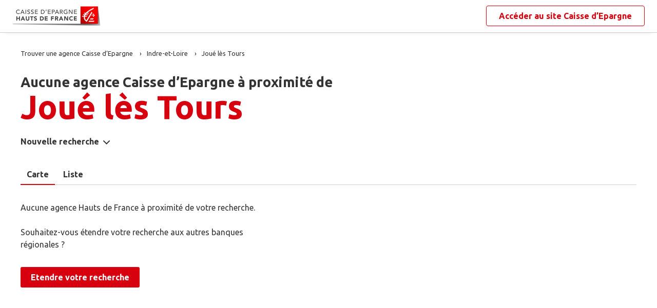

--- FILE ---
content_type: text/html
request_url: https://www.agences.caisse-epargne.fr/banque-assurance/hauts-de-france/joue-les-tours-C37122
body_size: 7746
content:
<!DOCTYPE html>
<!--[if IE 6]>
<html class="ie ie6" lang="fr">
<![endif]-->
<!--[if IE 7]>
<html class="ie ie7" lang="fr">
<![endif]-->
<!--[if IE 8]>
<html class="ie ie8" lang="fr">
<![endif]-->
<!--[if IE 9]>
<html class="ie ie9" lang="fr">
<![endif]-->
<!--[if !(IE 6) | !(IE 7) | !(IE 8) | !(IE 9) ]><!-->
<html lang="fr">
<!--<![endif]-->
<head>
	<meta http-equiv="Content-Type" content="text/html; charset=windows-1252" />
<meta name="viewport" content="width=device-width, initial-scale=1, maximum-scale=1, user-scalable=no" />
<meta http-equiv="X-UA-Compatible" content="IE=edge" />


<title>Caisse d&#8217;Epargne : Agences&nbsp;Jou&#233; l&#232;s Tours (37300)</title>
<meta name="description" content="Trouvez rapidement la liste des agences Caisse d&#8217;Epargne Jou&#233; l&#232;s Tours (37300) et leurs horaires d'ouverture avec les plans d'accès." />
<meta name="geo.region" content="FR-37" />
<meta name="geo.placename" content="Jou&#233; l&#232;s Tours" />

<link rel="canonical" href="https://www.agences.caisse-epargne.fr/banque-assurance/hauts-de-france/joue-les-tours-C37122">
<meta name="robots" content="noindex" />

<link rel="shortcut icon" type="images/x-icon" href="/banque-assurance/hauts-de-france/favicon.ico" />
<link rel="apple-touch-icon" href="/banque-assurance/UI/20230127-090631/img/hd/apple-touch-icon.png" />
<script type="text/javascript">
var GA_ID = '';
var GA_EM_ID = '';
var g_urlSms = 'https://www.agences.caisse-epargne.fr/banque-assurance/';
var g_autoReload = 1;
var g_sitePath = 'https://www.agences.caisse-epargne.fr';
var g_siteRoot = '/banque-assurance/';
var g_includesRoot = '/banque-assurance/includes/20230214-093511/';
var g_uiRoot = '/banque-assurance/UI/20230127-090631/';
var g_statParam = 'ce-sl-v2';
var g_namePOI = '';
var g_agenceType = 'agencece';
var g_rdvEnabled = true;

var g_tagScriptUrl = 'https://tags.tiqcdn.com/utag/banque-populaire/bp-nat/prod/utag.js';
var g_tagDebug = false;
var g_tagCookie = 'visitor_context';

var CAISSES = {"":{"id":"","code":"","name":"Caisse d’Epargne","rootUrl":"https://www.caisse-epargne.fr","homeUrl":"/","epargnerUrl":"/particuliers/epargner","emprunterUrl":"/particuliers/emprunter","assurerUrl":"/particuliers/assurer","rdvUrl":"","headerEnabled":true,"footerEnabled":true,"indexEnabled":true},"13335":{"id":"13335","code":"aquitaine-poitou-charentes","name":"Aquitaine Poitou-Charentes","rootUrl":"https://www.caisse-epargne.fr","homeUrl":"/aquitaine-poitou-charentes/","epargnerUrl":"/particuliers/epargner","emprunterUrl":"/particuliers/emprunter","assurerUrl":"/particuliers/assurer","rdvUrl":"https://www.caisse-epargne.fr/aquitaine-poitou-charentes/particuliers/rendez-vous-en-ligne","headerEnabled":true,"footerEnabled":true,"indexEnabled":true},"18715":{"id":"18715","code":"auvergne-limousin","name":"Auvergne Limousin","rootUrl":"https://www.caisse-epargne.fr","homeUrl":"/auvergne-limousin/","epargnerUrl":"/particuliers/epargner","emprunterUrl":"/particuliers/emprunter","assurerUrl":"/particuliers/assurer","rdvUrl":"https://www.caisse-epargne.fr/auvergne-limousin/particuliers/rendez-vous-en-ligne","headerEnabled":true,"footerEnabled":true,"indexEnabled":true},"12135":{"id":"12135","code":"bourgogne-franche-comte","name":"Bourgogne Franche-Comté","rootUrl":"https://www.caisse-epargne.fr","homeUrl":"/bourgogne-franche-comte/","epargnerUrl":"/particuliers/epargner","emprunterUrl":"/particuliers/emprunter","assurerUrl":"/particuliers/assurer","rdvUrl":"https://www.caisse-epargne.fr/bourgogne-franche-comte/particuliers/rendez-vous-en-ligne","headerEnabled":true,"footerEnabled":true,"indexEnabled":true},"14445":{"id":"14445","code":"bretagne-pays-de-loire","name":"Bretagne Pays de Loire","rootUrl":"https://www.caisse-epargne.fr","homeUrl":"/bretagne-pays-de-loire/","epargnerUrl":"/particuliers/epargner","emprunterUrl":"/particuliers/emprunter","assurerUrl":"/particuliers/assurer","rdvUrl":"https://www.caisse-epargne.fr/bretagne-pays-de-loire/particuliers/rendez-vous-en-ligne","headerEnabled":true,"footerEnabled":true,"indexEnabled":true},"11315":{"id":"11315","code":"cepac","name":"CEPAC","rootUrl":"https://www.caisse-epargne.fr","homeUrl":"/cepac/","epargnerUrl":"/particuliers/epargner","emprunterUrl":"/particuliers/emprunter","assurerUrl":"/particuliers/assurer","rdvUrl":"https://www.caisse-epargne.fr/cepac/particuliers/rendez-vous-en-ligne","headerEnabled":true,"footerEnabled":true,"indexEnabled":true},"18315":{"id":"18315","code":"cote-d-azur","name":"Côte d'Azur","rootUrl":"https://www.caisse-epargne.fr","homeUrl":"/cote-d-azur/","epargnerUrl":"/particuliers/epargner","emprunterUrl":"/particuliers/emprunter","assurerUrl":"/particuliers/assurer","rdvUrl":"https://www.caisse-epargne.fr/cote-d-azur/particuliers/rendez-vous-en-ligne","headerEnabled":true,"footerEnabled":true,"indexEnabled":true},"15135":{"id":"15135","code":"grand-est-europe","name":"Grand Est Europe","rootUrl":"https://www.caisse-epargne.fr","homeUrl":"/grand-est-europe/","epargnerUrl":"/particuliers/epargner","emprunterUrl":"/particuliers/emprunter","assurerUrl":"/particuliers/assurer","rdvUrl":"https://www.caisse-epargne.fr/grand-est-europe/particuliers/rendez-vous-en-ligne","headerEnabled":true,"footerEnabled":true,"indexEnabled":true},"16275":{"id":"16275","code":"hauts-de-france","name":"Hauts de France","rootUrl":"https://www.caisse-epargne.fr","homeUrl":"/hauts-de-france/","epargnerUrl":"/particuliers/epargner","emprunterUrl":"/particuliers/emprunter","assurerUrl":"/particuliers/assurer","rdvUrl":"https://www.caisse-epargne.fr/hauts-de-france/particuliers/rendez-vous-en-ligne","headerEnabled":true,"footerEnabled":true,"indexEnabled":true},"17515":{"id":"17515","code":"ile-de-france","name":"Ile-de-France","rootUrl":"https://www.caisse-epargne.fr","homeUrl":"/ile-de-france/","epargnerUrl":"/particuliers/epargner","emprunterUrl":"/particuliers/emprunter","assurerUrl":"/particuliers/assurer","rdvUrl":"https://www.caisse-epargne.fr/ile-de-france/particuliers/rendez-vous-en-ligne","headerEnabled":true,"footerEnabled":true,"indexEnabled":true},"13485":{"id":"13485","code":"languedoc-roussillon","name":"Languedoc Roussillon","rootUrl":"https://www.caisse-epargne.fr","homeUrl":"/languedoc-roussillon/","epargnerUrl":"/particuliers/epargner","emprunterUrl":"/particuliers/emprunter","assurerUrl":"/particuliers/assurer","rdvUrl":"https://www.caisse-epargne.fr/languedoc-roussillon/particuliers/rendez-vous-en-ligne","headerEnabled":true,"footerEnabled":true,"indexEnabled":true},"14265":{"id":"14265","code":"loire-drome-ardeche","name":"Loire Drôme Ardèche","rootUrl":"https://www.caisse-epargne.fr","homeUrl":"/loire-drome-ardeche/","epargnerUrl":"/particuliers/epargner","emprunterUrl":"/particuliers/emprunter","assurerUrl":"/particuliers/assurer","rdvUrl":"https://www.caisse-epargne.fr/loire-drome-ardeche/particuliers/rendez-vous-en-ligne","headerEnabled":true,"footerEnabled":true,"indexEnabled":true},"14505":{"id":"14505","code":"loire-centre","name":"Loire-Centre","rootUrl":"https://www.caisse-epargne.fr","homeUrl":"/loire-centre/","epargnerUrl":"/particuliers/epargner","emprunterUrl":"/particuliers/emprunter","assurerUrl":"/particuliers/assurer","rdvUrl":"https://www.caisse-epargne.fr/loire-centre/particuliers/rendez-vous-en-ligne","headerEnabled":true,"footerEnabled":true,"indexEnabled":true},"13135":{"id":"13135","code":"midi-pyrenees","name":"Midi Pyrénées","rootUrl":"https://www.caisse-epargne.fr","homeUrl":"/midi-pyrenees/","epargnerUrl":"/particuliers/epargner","emprunterUrl":"/particuliers/emprunter","assurerUrl":"/particuliers/assurer","rdvUrl":"https://www.caisse-epargne.fr/midi-pyrenees/particuliers/rendez-vous-en-ligne","headerEnabled":true,"footerEnabled":true,"indexEnabled":true},"11425":{"id":"11425","code":"normandie","name":"Normandie","rootUrl":"https://www.caisse-epargne.fr","homeUrl":"/normandie/","epargnerUrl":"/particuliers/epargner","emprunterUrl":"/particuliers/emprunter","assurerUrl":"/particuliers/assurer","rdvUrl":"https://www.caisse-epargne.fr/normandie/particuliers/rendez-vous-en-ligne","headerEnabled":true,"footerEnabled":true,"indexEnabled":true},"13825":{"id":"13825","code":"rhone-alpes","name":"Rhône Alpes","rootUrl":"https://www.caisse-epargne.fr","homeUrl":"/rhone-alpes/","epargnerUrl":"/particuliers/epargner","emprunterUrl":"/particuliers/emprunter","assurerUrl":"/particuliers/assurer","rdvUrl":"https://www.caisse-epargne.fr/rhone-alpes/particuliers/rendez-vous-en-ligne","headerEnabled":true,"footerEnabled":true,"indexEnabled":true}};

</script><link rel="stylesheet" href="https://unpkg.com/material-components-web@7.0.0/dist/material-components-web.min.css">
<link href="https://fonts.googleapis.com/css2?family=Ubuntu:ital,wght@0,400;0,700;1,400&display=swap" rel="stylesheet" />

<link type="text/css" rel="stylesheet" href="/banque-assurance/UI/20230127-090631/20230127-090631/css-compiled/styles.min.css" />


<script type="text/javascript" src="/global/carto/api/1.2/api.js" integrity="sha384-8tcXGqpz/oQPFfwlmRJe6o3AA3H18PNYLTJ0fB+nofvWUzGrnKia6eNSM4bEbzUb" crossorigin="anonymous"></script>


<script type="text/javascript" src="/banque-assurance/includes/20230214-093511/js-compiled/common.js"></script>

<script src="https://unpkg.com/material-components-web@7.0.0/dist/material-components-web.min.js"></script>

<script type="text/javascript" src="/banque-assurance/includes/20230214-093511/js-compiled/search.js"></script>
<script type="text/javascript">
(function(){
var s = function(id, c) { g_seoDept.SetDeptImplementationCount(id, c) }
s('01',34);s('02',26);s('03',22);s('04',14);s('05',12);s('06',70);s('07',34);s('08',11);s('09',11);s('10',16);s('11',22);s('12',23);s('13',113);s('14',39);s('15',9);s('16',26);s('17',43);s('18',18);s('19',16);s('21',34);s('22',23);s('23',10);s('24',25);s('25',28);s('26',44);s('27',31);s('28',27);s('29',48);s('2A',7);s('2B',9);s('30',42);s('31',81);s('32',15);s('33',100);s('34',78);s('35',55);s('36',17);s('37',45);s('38',79);s('39',19);s('40',31);s('41',23);s('42',79);s('43',21);s('44',74);s('45',51);s('46',9);s('47',19);s('48',6);s('49',48);s('50',34);s('51',32);s('52',10);s('53',11);s('54',34);s('55',10);s('56',45);s('57',53);s('58',18);s('59',130);s('60',42);s('61',16);s('62',76);s('63',44);s('64',52);s('65',12);s('66',24);s('67',52);s('68',35);s('69',134);s('70',10);s('71',37);s('72',42);s('73',28);s('74',41);s('75',79);s('76',89);s('77',50);s('78',70);s('79',31);s('80',31);s('81',25);s('82',13);s('83',66);s('84',33);s('85',31);s('86',31);s('87',28);s('88',27);s('89',25);s('90',7);s('91',55);s('92',46);s('93',36);s('94',42);s('95',46);s('971',16);s('972',14);s('973',2);s('974',35);s('975',4);s('976',3);s('977',1);s('978',2);s('98',1);s('99',1);s('',15);
})();
g_seoURI.SetSitePath('https://www.agences.caisse-epargne.fr');
g_seoURI.SetSiteRoot('/banque-assurance/');
g_seoURI.SetNamePOI(g_namePOI);

g_seoURI.SetCaisse('16275', getCaisseCode('16275'));



g_documentContext.Unserialize('{"geo":{},"env":{},"poi":{"cityId":"37122","countryId":"33","x":473401,"y":2261835},"back":{}}');
g_contextEnv.SetParams(g_documentContext.GetContext('env'),true);
g_documentContext.AddContext('env', g_contextEnv);
g_contextGEO.SetParams(g_documentContext.GetContext('geo'),true);
g_documentContext.AddContext('geo', g_contextGEO);
g_contextBack.SetParam('context',g_documentContext.UnserializeString('{"geo":{},"env":{},"poi":{"cityId":"37122","countryId":"33","x":473401,"y":2261835},"back":{}}'));
g_documentContext.AddContext('back', g_contextBack);
g_contextPoi.SetParams(g_documentContext.GetContext('poi'),true);
g_documentContext.AddContext('poi', g_contextPoi);
</script>
</head>
<body class="em-body em-body--search agencece">
	
<div class="em-client__header">
	<a class="logo-ce" href="https://www.caisse-epargne.fr/hauts-de-france/" title="Hauts de France"><img src="/banque-assurance/UI/20230127-090631/logos/16275.png" alt="Hauts de France" loading="lazy" /></a>
	<a class="link-ce" href="https://www.caisse-epargne.fr/hauts-de-france/" title="Hauts de France"><span>Accéder au site&nbsp;</span><span class="link-marque">Caisse d’Epargne</span></a>
</div>


	<div class="em-page">

		<header class="em-page__header em-page__header--search">
			<div class="em-breadcrumbs--desktop">
			
<nav class="em-breadcrumbs">
  <ul class="em-breadcrumbs__list" itemscope="" itemtype="http://schema.org/BreadcrumbList">
		<li class="em-breadcrumbs__item" itemprop="itemListElement" itemscope="" itemtype="http://schema.org/ListItem">
			<a class="em-breadcrumbs__link" itemprop="item" href="/banque-assurance/hauts-de-france/">
				<span itemprop="name">Trouver une agence&nbsp;Caisse d&#8217;Epargne</span>
			</a>
			<meta itemprop="position" content="1">
		</li>
			<li class="em-breadcrumbs__item" itemprop="itemListElement" itemscope="" itemtype="http://schema.org/ListItem">
				<a class="em-breadcrumbs__link" itemprop="item" href="https://www.agences.caisse-epargne.fr/banque-assurance/hauts-de-france/indre-et-loire-37">
					<span itemprop="name">Indre-et-Loire</span>
				</a>
				<meta itemprop="position" content="2" />
			</li>
			<li class="em-breadcrumbs__item" itemprop="itemListElement" itemscope="" itemtype="http://schema.org/ListItem">
				<a class="em-breadcrumbs__link" itemprop="item" href="https://www.agences.caisse-epargne.fr/banque-assurance/hauts-de-france/joue-les-tours-C37122">
					<span itemprop="name">Jou&#233; l&#232;s Tours</span>
				</a>
				<meta itemprop="position" content="3" />
			</li>
  </ul>
  <div class="clear"></div>
</nav>
			</div>
			<div class="em-header">
				<h1 class="em-header__title em-title em-title--primary">
					<span class="em-header__suptitle">Aucune agence Caisse d&#8217;Epargne à proximité de </span> Jou&#233; l&#232;s Tours</h1>
			</div>
			<div class="em-search-form__new-search-container">
				<button class="em-search-form__new-search">Nouvelle recherche</button>
			</div>
		</header>

		<main class="em-page__content">
			<div class="em-search-form--wrapper">
	<form id="em-search-form" class="em-search-form" action="" method="post">

		<h2 class="em-search-form__title em-title--secondary">Votre recherche</h2>

		<div class="em-search-form__content">

			<div class="mdc-tab-bar em-search-form__scroll-wrapper" role="tablist">
				<div class="mdc-tab-scroller">
					<div class="mdc-tab-scroller__scroll-area">
						<div class="mdc-tab-scroller__scroll-content">
							<button type="button" id="agencece" value="agencece" class="mdc-tab mdc-tab--active em-search-form__agence-type-button" role="tab" aria-selected="true" tabindex="0">
								<span class="mdc-tab__content">
									<span class="mdc-tab__text-label">Agences</span>
								</span>
								<span class="mdc-tab-indicator mdc-tab-indicator--active">
									<span class="mdc-tab-indicator__content mdc-tab-indicator__content--underline"></span>
								</span>
								<span class="mdc-tab__ripple"></span>
							</button>
							<button type="button" value="dab" class="mdc-tab em-search-form__agence-type-button" role="tab" aria-selected="false" tabindex="1">
								<span class="mdc-tab__content">
									<span class="mdc-tab__text-label">Distributeurs</span>
								</span>
								<span class="mdc-tab-indicator">
									<span class="mdc-tab-indicator__content mdc-tab-indicator__content--underline"></span>
								</span>
								<span class="mdc-tab__ripple"></span>
							</button>
							<button type="button" id="centreaf" value="centreaf" class="mdc-tab em-search-form__agence-type-button" role="tab" aria-selected="false" tabindex="2">
								<span class="mdc-tab__content">
									<span class="mdc-tab__text-label">Centres d’affaires</span>
								</span>
								<span class="mdc-tab-indicator">
									<span class="mdc-tab-indicator__content mdc-tab-indicator__content--underline"></span>
								</span>
								<span class="mdc-tab__ripple"></span>
							</button>
						</div>
					</div>
				</div>
			</div>

			<div class="em-search-form__fieldset-wrapper">
				<fieldset class="em-search-form__fieldset em-search-form__search-fields">
					<div class="em-search-form__field" id="fieldsearchstreet">
						<input type="text" id="em-search-form__searchstreet" value="" autocomplete="off" />
						<label for="em-search-form__searchstreet">Rue</label>
					</div>

					<div class="em-search-form__field" id="fieldsearchcity">
						<input type="text" id="em-search-form__searchcity" value="" autocomplete="off" />
						<label for="em-search-form__searchcity">Ville / Code postal</label>
						<a href="#" class="em-search-form__localize-me"><span>Me localiser</span></a>
					</div>
				</fieldset>

				<fieldset class="em-search-form__fieldset em-search-form__buttons">
					<div class="em-search-form__field">
						<input type="checkbox" id="em-search-form__saturday"  />
						<label for="em-search-form__saturday">Ouvert le samedi</label>
					</div>

					<div class="em-search-form__field">
						<button type="submit" class="em-search-form__submit em-button em-button--primary">Rechercher</button>
					</div>
				</fieldset>
			</div>
		</div>
	</form>
</div>

			<div class="em-results-wrapper">
				<div class="em-results">
					<div class="btnswap">
						<a class="btn btnmap active" href="#">Carte</a>
						<a class="btn btnlist" href="#">Liste</a>
					</div>

					<div class="em-results__list-wrapper">
						<div class="em-results__list">
							
								<div class="em-results__no-results">
									
										Aucune agence Hauts de France à proximité de votre recherche.<br>
										<br>
										Souhaitez-vous étendre votre recherche aux autres banques régionales ?<br>
										<button type="button" class="em-more-results em-button em-button--primary">Etendre votre recherche</button>
									
								</div>
							
						</div>
					</div>

					<div class="em-results__map-wrapper">
						<div class="em-results__map em-map map"  id="searchmap">
							<div id="searchviewer" class="em-results__map-viewer em-map__viewer"></div>
							<div id="searchbtnsmap" class="em-map__buttons">
								<a id="searchbtnzoomin" class="em-map__btn-zoomin em-map__btn-zoom" href="#"
									title="Zoom avant"><span>Zoom avant</span></a>
								<a id="searchbtnzoomout" class="em-map__btn-zoomout em-map__btn-zoom" href="#"
									title="Zoom arri&egrave;re"><span>Zoom arri&egrave;re</span></a>
							</div>
						</div>
					</div>
				</div>
			</div>

			<div class="em-info">
				<h2 class="em-title em-title--secondary">Notre agence&nbsp;Caisse d’Epargne<span>&nbsp;à proximité de&nbsp;<span class="em-info-placename">Jou&#233; l&#232;s Tours</span></span>
				</h2>

				<div class="em-info-text">
					<p>Découvrez les coordonnées et horaires d’ouverture de <span class="em-info-text-strong">notre agence bancaire Caisse d’Epargne</span><span>&nbsp;à proximité de <span class="em-info-placename">Jou&#233; l&#232;s Tours</span>&nbsp;:&nbsp;
						numéro de téléphone, e-mail et adresse.
					</p>
					<p>Retrouvez tous les services Caisse d’Epargne disponibles en agence : retrait, remise de chèques, rendez-vous avec un conseiller.</p>
				</div>
			</div>
		</main>

		<footer class="em-page__footer">
			<div class="em-indexes em-indexes--home">

				
						<div class="em-index">
							<div class="em-index__header">
								<h3 class="em-index__header-title em-title">Les agences&nbsp;Caisse d&#8217;Epargne
									dans les villes &agrave; proximit&eacute;</h3>
							</div>
							<div class="em-index__body">
								<ul><li><a href="/banque-assurance/hauts-de-france/joue-les-tours-C37122">Jou&#233;-l&#232;s-Tours</a></li><li><a href="/banque-assurance/hauts-de-france/chambray-les-tours-C37050">Chambray-l&#232;s-Tours</a></li><li><a href="/banque-assurance/hauts-de-france/la-riche-C37195">La Riche</a></li><li><a href="/banque-assurance/hauts-de-france/tours-C37261">Tours</a></li><li><a href="/banque-assurance/hauts-de-france/saint-avertin-C37208">Saint-Avertin</a></li><li><a href="/banque-assurance/hauts-de-france/saint-cyr-sur-loire-C37214">Saint-Cyr-sur-Loire</a></li><li><a href="/banque-assurance/hauts-de-france/saint-pierre-des-corps-C37233">Saint-Pierre-des-Corps</a></li><li><a href="/banque-assurance/hauts-de-france/fondettes-C37109">Fondettes</a></li><li><a href="/banque-assurance/hauts-de-france/montlouis-sur-loire-C37156">Montlouis-sur-Loire</a></li></ul>
							</div>
						</div>
					
						<div class="em-index">
							<div class="em-index__header">
								<h3 class="em-index__header-title em-title">Les agences&nbsp;Caisse d&#8217;Epargne
									dans les d&eacute;partements limitrophes</h3>
								<span class="arrow ms"></span>
							</div>
							<div class="em-index__body">
								<ul><li><a href="/banque-assurance/hauts-de-france/indre-36">36 Indre</a></li><li><a href="/banque-assurance/hauts-de-france/loir-et-cher-41">41 Loir-et-Cher</a></li><li><a href="/banque-assurance/hauts-de-france/maine-et-loire-49">49 Maine-et-Loire</a></li><li><a href="/banque-assurance/hauts-de-france/sarthe-72">72 Sarthe</a></li><li><a href="/banque-assurance/hauts-de-france/vienne-86">86 Vienne</a></li></ul>
							</div>
						</div>
					

				<div class="em-breadcrumbs--mobile">
					
<nav class="em-breadcrumbs">
  <ul class="em-breadcrumbs__list" itemscope="" itemtype="http://schema.org/BreadcrumbList">
		<li class="em-breadcrumbs__item" itemprop="itemListElement" itemscope="" itemtype="http://schema.org/ListItem">
			<a class="em-breadcrumbs__link" itemprop="item" href="/banque-assurance/hauts-de-france/">
				<span itemprop="name">Trouver une agence&nbsp;Caisse d&#8217;Epargne</span>
			</a>
			<meta itemprop="position" content="1">
		</li>
			<li class="em-breadcrumbs__item" itemprop="itemListElement" itemscope="" itemtype="http://schema.org/ListItem">
				<a class="em-breadcrumbs__link" itemprop="item" href="https://www.agences.caisse-epargne.fr/banque-assurance/hauts-de-france/indre-et-loire-37">
					<span itemprop="name">Indre-et-Loire</span>
				</a>
				<meta itemprop="position" content="2" />
			</li>
			<li class="em-breadcrumbs__item" itemprop="itemListElement" itemscope="" itemtype="http://schema.org/ListItem">
				<a class="em-breadcrumbs__link" itemprop="item" href="https://www.agences.caisse-epargne.fr/banque-assurance/hauts-de-france/joue-les-tours-C37122">
					<span itemprop="name">Jou&#233; l&#232;s Tours</span>
				</a>
				<meta itemprop="position" content="3" />
			</li>
  </ul>
  <div class="clear"></div>
</nav>
				</div>

				<div class="em-copyright">Powered by <a href="https://www.evermaps.com" target="_blank">evermaps &copy;</a></div>
			</div>
		</footer>

	</div>

	
<script type="text/javascript">
	function g_addPois(){
		g_poisBoundrect = {'t': Number.MIN_VALUE, 'l': Number.MAX_VALUE , 'r': Number.MIN_VALUE, 'b': Number.MAX_VALUE};
		
	}
</script>
<div class="em-client__footer">
	<div class="em-client__footer-content">
		<ul>
			<li><a href="https://www.caisse-epargne.fr/" target="_blank">www.caisse-epargne.fr</a></li>
			<li><a href="https://www.caisse-epargne.fr/hauts-de-france/politique-cookies" target="_blank">Informations cookies</a></li>
			<li><a href="https://www.caisse-epargne.fr/hauts-de-france/particuliers/contactez-un-conseiller" target="_blank">Contact</a></li>
			<li><a href="https://www.caisse-epargne.fr/hauts-de-france/mentions-legales" target="_blank">Mentions légales</a></li>
		</ul>
	</div>
</div>
<script type="text/javascript">
(function(Cookies, window) {
'use strict';

// Mapping des codes caisses
var CAISSE_MAPPING = {
	''     : 'NAT',    // National
	'11315': 'CEPAC',  // Provence Alpes Corse
	'11425': 'CEN',    // Normandie
	'12135': 'CEBFC',  // Bourgogne Franche-Comté
	'13135': 'CEMP',   // Midi Pyrénées
	'13335': 'CEAPC',  // Aquitaine Poitou-Charentes
	'13485': 'CELR' ,  // Languedoc Rousillon
	'13825': 'CERA',   // Rhône Alpes
	'14265': 'CELDA',  // Loire Drôme Ardèche
	'14445': 'CEBPL',  // Bretagne Pays de Loire
	'14505': 'CELC',   // Loire Centre
	'15135': 'CEGEE',  // Grand Est Europe
	'16275': 'CEHDF',  // Hauts de France
	'17515': 'CEIDF',  // Ile de France
	'18315': 'CECAZ',  // Côte d'Azur
	'18715': 'CEPAL'   // Auvergne Limousin
};

/**
 * Retourne le code groupe d'une caisse.
 *
 * @param {number|string} codeCaisseNum Code numérique de la caisse
 * @returns Code groupe régional ou national
 * */
function getCaisseEnttGrpe(codeCaisseNum) {
	return CAISSE_MAPPING[codeCaisseNum || ''] || '';
}

// Initialisation globale du datalayer Tealium
window.datalayer = {
	 'pages.applicationType' : 'site'
	,'pages.applicationName' : 'evermaps'            // prop 7
	,'pages.CodeEnttGrpe'    : getCaisseEnttGrpe('16275')
	,'pages.pageType'        : 'recherche agence'    // prop 10
	,'pages.espace'          : 'transverse'          // prop 16
	,'pages.univers'         : 'contact'             // prop 31
	,'pages.marche'          : 'neutre'              // prop 10
	,'pages.fonctionnalite'  : 'store locator'
};

// Ajout des propriétés spécifiques pour chaque page du SL
var currentPage = 'search';
switch (currentPage) {
	case 'home':
		datalayer['pages.pageName'] = 'store locator';
		datalayer['pages.pageType'] = 'recherche agence';
		break;
	case 'search':
	case 'region':
		addSearchPageProps();
		break;
	case 'detail':
		addDetailPageProps();
		break;
	case 'way':
		datalayer['pages.pageName'] = 'store locator : itineraire';
		datalayer['pages.marche'] = '';
		break;
}



// Si espace connecté, on récupère le contexte utilisateur
try {
	var cookies = Cookies.noConflict();
	var visitorContext = cookies.get('visitor_context');
	if (visitorContext) {
		// Correspondance entre les champs du cookie utilisateur et le datalayer Tealium
		var MAPPING = {
			idEnttGrpe : 'codet'
			,clientid   : 'codec'
			,marche     : 'marche'
			,drel       : 'drel'
			,casd       : 'casd'
			,cna        : 'cna'
			,bdy        : 'bdy'
			,spart      : 'spart'
			,spro       : 'spro'
			,epart      : 'epart'
			,epro       : 'epro'
			,assa       : 'assa'
			,assh       : 'assh'
			,cdd        : 'cdd'
			,cctx       : 'cctx'
			,cce        : 'cce'
			,cca        : 'cca'
			,ccts       : 'ccts'
			,cim        : 'cim'
			,cpro       : 'cpro'
			,assv       : 'assv'
		};

		for (var key in Object.keys(MAPPING)) {
			if (typeof visitorContext[key] !== 'undefined') {
				window.datalayer.client[MAPPING[key]] = visitorContext[key];
			}
		}
	}
} catch(error) {
	(console.error || console.log)(error);
}


// Chargement de Tealium
(function(a,b,c,d){a='https://tags.tiqcdn.com/utag/caisse-epargne/ce-nat/prod/utag.js';b=document;c='script';d=b.createElement(c);d.src=a;d.type='text/java'+c;d.async=true;d.charset='utf-8';a=b.getElementsByTagName(c)[0];a.parentNode.insertBefore(d,a);})();


// =============================================================================
// Fonctions utilitaires
// =============================================================================

/**
 * Ajoute au datalayer les propriétés spécifiques des pages Search et Region.
 */
function addSearchPageProps() {
	var agenceType = 'agencece';
	var regionId = '';
	var cityId = '37122';
	var onglet = '';
	var region = '';

	if (agenceType === 'agencece') {
		onglet = 'agences caisse epargne';
	} else if (agenceType === 'dab') {
		onglet = 'distributeurs';
	} else if (agenceType === 'centreaf') {
		onglet = 'centres affaires';
	} else {
		onglet = '';
	}

	if (regionId) {
		region = '0' + regionId;
	} else if (cityId) {
		region = '0' + cityId.slice(0, 2);
	}

	datalayer['pages.pageName'] = 'store locator : resultats';
	datalayer['pages.pageType'] = 'recherche agence';
	datalayer['evenement.event'] = 'event70';
	datalayer['custom.nbResultat'] = '' + 0;
	datalayer['custom.critereRecherche'] = onglet + ' : ' + region;
}

/**
 * Ajoute au datalayer les propriétés spécifiques de la page détail.
 */
function addDetailPageProps() {
	var agencyLabel = normalizeTealiumText('');

	datalayer['pages.pageName'] = 'store locator : page agence : ' + agencyLabel;
	datalayer['pages.marche'] = '';
}

/**
 * Normalise une chaîne de caractères pour Tealium (minuscules et suppression des accents).
 *
 * @param {string} text Le texte à normaliser.
 * @returns {string} le texte normalisé.
 */
function normalizeTealiumText(text) {
	return text.toLowerCase()
		.replace(/\(.*\)/g, '')
		.replace(/[âàáäãå]/g, 'a')
		.replace(/[éèêë]/g, 'e')
		.replace(/[ìíîï]/g, 'i')
		.replace(/[òóôöõø]/g, 'o')
		.replace(/[ùúûü]/g, 'u')
		.replace(/[ç]/g, 'c')
		.replace(/[æ]/g, 'ae')
		.replace(/[œ]/g, 'oe')
		.replace(/[ñ]/g, 'n')
		.replace(/[ÿ]/g, 'y');
}

})(Cookies, window);
</script><form id="form_params" name="form_params" method="post" action="search.asp"  >
	<input type="hidden" id="form_param_context" name="context" value="" />
</form>
</body>
</html>